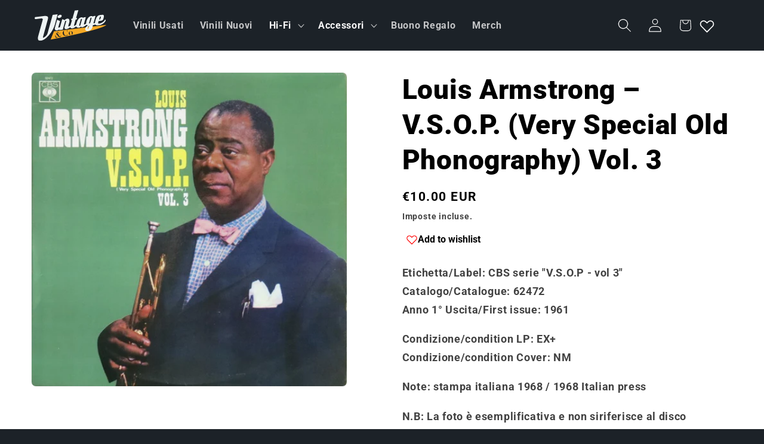

--- FILE ---
content_type: text/css
request_url: https://cdn.xobuilder.app/vintageandco/wishlist/custom-code.css?v=1768552707697
body_size: -60
content:
/* XB Wishlist — rimuove blocco Share (testo + icone) */
.xb-wishlist-products__share-wishlist-item,
.xb-wishlist-products__share-wishlist-wrapper,
.xb-wishlist-products__share-wishlist-modal {
  display: none !important;
}


--- FILE ---
content_type: image/svg+xml
request_url: https://vintageandco.it/cdn/shop/files/Logo_vintage_Co_W.svg?v=1733267177&width=1100
body_size: 983
content:
<svg viewBox="0 0 85 37" version="1.1" xmlns:xlink="http://www.w3.org/1999/xlink" xmlns="http://www.w3.org/2000/svg" id="Layer_1">
  
  <defs>
    <style>
      .st0 {
        fill: none;
      }

      .st1 {
        fill: #f6a924;
        fill-rule: evenodd;
      }

      .st2 {
        fill: #edf3f3;
      }

      .st3 {
        clip-path: url(#clippath);
      }
    </style>
    <clipPath id="clippath">
      <rect height="36.8" width="85" class="st0"></rect>
    </clipPath>
  </defs>
  <g class="st3">
    <g>
      <path d="M27.3,5l-5.9.7-5.9,21.6c-.5,2-1.8,3.8-3.8,5.1-.6.4-1,.6-1.3.7-.3,0-.5,0-.5-.3,0-.2,0-.3,0-.5l5.9-21.7c.2-.7.2-1.2.2-1.7-.2-1.6-1.9-2.2-5.2-1.8L1,8.3c-.7,0-1,.6-.9,1.4,0,.8.5,1.2,1.1,1.1l7-.9c.3,0,.6,0,.9.3.3.2.5.5.6.8,0,.1,0,.2,0,.3l-5.5,20.1c-.3,1.1-.4,2.1-.3,2.9.2,1.8,1.3,2.6,3.1,2.4,3.5-.4,7-2.9,10.6-7.4,3.2-4,5.4-8.1,6.5-12.3l3.2-12Z" class="st2"></path>
      <path d="M19,35.3l3.9-9.9,62.2-7.7c-4.9,5.9-66,17.6-66,17.6ZM43.3,29.7c.4,0,.7-.3.8-.7h0c.1-.4.1-.9,0-1.7-.1-.8-.3-1.3-.5-1.5-.3-.3-.6-.4-1.1-.3-.4,0-.7.3-.8.7-.1.4-.1.9,0,1.7.2.7.3,1.3.6,1.6.2.3.6.4,1.1.3ZM42.5,25.4c.6-.1,1.2,0,1.7.2.6.3,1,.8,1.1,1.5.1.7,0,1.3-.5,1.8-.4.5-.9.8-1.5.9-.6.1-1.2,0-1.7-.2-.6-.3-1-.8-1.1-1.5-.1-.7,0-1.3.5-1.8.4-.5.9-.8,1.5-.9ZM39.8,27.5s0,0,0,0h0s0,0,0,0ZM39.5,29.8c.4-.5.5-1.3.3-2.3h0c.2,1,.1,1.7-.3,2.3-.4.5-1,.9-1.8,1-1,.2-1.8,0-2.6-.3-.9-.4-1.5-1.2-1.7-2.3-.2-1.1,0-2,.7-2.8.6-.7,1.2-1.2,2-1.3.4,0,.7,0,1,0,.4,0,.8.3,1.1.5l.4-1.1h0l.6,2.9h-.1c-.2-.9-.6-1.5-1.3-2-.6-.3-1.1-.5-1.6-.4-.7.1-1.2.5-1.4,1.1-.2.6-.2,1.4,0,2.5.2,1.1.5,1.8,1,2.3.4.5,1,.7,1.7.5.8-.2,1.3-.5,1.7-.9ZM29.4,28.7l-.7,1.7h0s.9,1,.9,1c.2.2.3.3.5.3.1,0,.3,0,.5,0,.3,0,.4-.2.5-.5,0-.3,0-.7-.1-1.3h.2c.2.8.2,1.3.1,1.6-.1.5-.5.8-1.3.9-.4,0-.8,0-1.2-.3h0c0,0-.3-.3-.5-.6-.2.5-.4.8-.7,1.1-.3.3-.8.4-1.4.6-.4,0-.8,0-1.1-.3-.4-.3-.6-.7-.7-1.2,0-.2,0-.4,0-.6h0c0-.2,0-.4.1-.6.1-.5.3-.8.6-1.1.3-.3.5-.5.9-.6-.1-.1-.2-.3-.3-.4,0-.2-.2-.3-.2-.5,0-.4,0-.7.2-1.1.2-.4.5-.6.9-.7.4,0,.7,0,1,0,.3.1.4.3.5.6,0,.3,0,.5-.2.8-.2.2-.4.5-.8.7l1.8,1.9.5-1.3c.1-.3.2-.5.1-.6,0-.1-.2-.2-.4-.2-.2,0-.6,0-1,.1h0c0,0,2.9-.7,2.9-.7h0c-.3.2-.6.3-.9.4-.2.2-.4.4-.5.6ZM27.1,32.6c.2,0,.4-.2.6-.4h0c.2-.2.3-.5.4-.8l-2.3-2.5c-.3.1-.5.3-.6.4-.2.2-.3.5-.3.9,0,.1,0,.3,0,.5,0,.3.2.5.3.8.1.2.3.4.5.6.3.2.5.4.7.5.2,0,.4.1.6,0ZM25.8,27.1c0,.1,0,.3.2.3l.7.8c.3-.2.5-.4.6-.7,0-.2,0-.5,0-.8,0-.2-.1-.3-.3-.5-.1-.1-.3-.2-.5-.1-.3,0-.5.2-.6.3-.1.2-.2.3-.1.5Z" class="st1"></path>
      <path d="M84.5,12.2l-.9-1c-.2.7-.8,1.5-1.7,2.4-1.6,1.4-3.3,2.3-5.2,2.5h-.9c-.2.1-.4,0-.4-.3,0-.3,0-.6,0-.9l.5-1.8,3-.4c1.5-.2,2.4-.9,2.7-2.2.5-1.8.7-3,.6-3.6-.1-1-.8-1.5-2.1-1.3l-3,.4c-1.1.1-2,.7-2.8,1.6-.7.9-1.2,1.9-1.6,3.1l-.7,2.4c-.4,1.4-.5,2.4-.4,3.2.2,1.5,1.4,2.1,3.5,1.9l2.3-.3c1.2-.1,2.5-.8,4-1.9,1.6-1.2,2.6-2.5,3-3.8h0s0,0,0,0ZM76.5,11.1l.8-2.7c.1-.4.4-.7.8-.7.3,0,.5,0,.6.3v.2l-.8,2.8-1.3.2h0ZM74,12.3c-.2.7-.7,1.4-1.5,2.2-.8.8-1.5,1.2-2,1.3-.3,0-.5,0-.5-.4,0-.2,0-.6.2-1.1l2.1-7.4-2.7.3-.2.7c-.6-.6-1.4-.9-2.4-.8-1.3.2-2.5.9-3.5,2.2-.9,1.1-1.5,2.4-2,4-.3,1.1-.4,2.1-.3,2.9.2,1.4.9,2.2,2.2,2.3-1.7.7-2.8,1.8-3.2,3.4-.1.5-.2.9-.1,1.3,0,.7.4,1.2,1.1,1.5.6.3,1.3.4,2.2.3,1.1-.1,2.2-.6,3.1-1.3,1-.8,1.7-1.8,2.1-3l.7-2.8c.2,0,.5.1.8,0,.8-.1,1.8-.7,2.9-1.7,1.1-1,1.8-2,2-3l-.9-1h0ZM65.1,16c-.2,0-.3,0-.4-.4,0-.2,0-.5.1-.9l1.4-5c.1-.4.4-.7.8-.7.3,0,.5,0,.6.3v.2l-1.4,5c-.3.9-.6,1.4-1.1,1.5M63.3,22.6c-.3,0-.5,0-.5-.3,0,0,0,0,0-.1.2-.9.4-1.5.6-1.9.3-.5.7-1.1,1.4-1.7-.4,1.5-.8,2.6-.9,3.4,0,.3-.3.5-.6.6M62.7,13.7c-.2.7-.7,1.4-1.5,2.2-.8.8-1.5,1.2-2.1,1.3-.3,0-.5,0-.5-.4,0-.2,0-.3,0-.5.6-2.1,1-3.6,1.3-4.6l.9-3.3-2.7.3-.2.7c-.6-.6-1.4-.9-2.4-.8-1.3.2-2.5.9-3.5,2.2-.9,1.1-1.5,2.4-2,4l-.3,1c-.4,1.4-.5,2.4-.4,3.3.2,1.5,1.3,2.2,3.4,1.9.9-.1,1.7-.5,2.3-1.3.2.6.6.9,1.2.8,1.4-.2,2.8-.8,4.3-2,1.6-1.2,2.6-2.4,2.9-3.7l-.9-1h0ZM53.4,18.9c-.2,0-.4-.1-.4-.4,0-.3,0-.6,0-.9l1.8-6.4c.1-.4.4-.7.8-.7.3,0,.5,0,.6.3,0,0,0,.1,0,.2l-1.8,6.6c-.2.8-.6,1.3-1,1.3M50.7,15.2c-.2.7-.7,1.5-1.5,2.3-.8.8-1.5,1.2-2.2,1.3-.2,0-.3,0-.3-.2v-.2l2-7.1h1.2c0-.1.5-1.8.5-1.8h-1.2c0,.1,2.7-9.5,2.7-9.5l-4.3.5-2.7,9.7h-1.1c0,.1-.5,1.7-.5,1.7h1.1c0-.1-2,7-2,7-.1.5-.2.9-.1,1.3,0,.6.3,1,.7,1.3.4.3.9.4,1.5.4,1.4-.2,2.8-.8,4.3-2,1.6-1.2,2.5-2.4,2.9-3.7l-.9-1.1h0ZM45,17l-.9-1c-.2.7-.7,1.4-1.5,2.2-.8.8-1.5,1.2-2.1,1.3-.3,0-.5,0-.5-.4,0-.1,0-.3,0-.5l1.1-3.8c.3-.9.3-1.8.2-2.5-.2-1.6-1-2.2-2.4-2.1-1.4.2-2.5.8-3.2,1.8l-2.9-1.2-3.7,13.1,4.3-.5,2.7-9.8c.1-.5.4-.8.9-.8.3,0,.4,0,.5.3,0,0,0,.2,0,.3l-1.9,6.6c-.1.5-.2,1-.1,1.3,0,.7.5,1.2,1.2,1.4.3.1.6.2.9.1,1.4-.2,2.8-.8,4.3-2,1.6-1.2,2.6-2.5,2.9-3.7h0s0,0,0,0ZM32.2,6.7c0-.4-.3-.7-.7-.9-.4-.2-.8-.2-1.3-.2-.6,0-1.1.3-1.7.7-.7.4-1.1.9-1.2,1.5,0,.2,0,.4,0,.6,0,.4.3.7.6.8.4.2.8.2,1.3.2.6,0,1.1-.3,1.7-.6.7-.4,1.1-.9,1.2-1.5,0-.2,0-.4,0-.6M33.2,18.5l-.9-1c-.2.7-.7,1.4-1.5,2.2-.8.8-1.5,1.2-2.1,1.3-.3,0-.5,0-.5-.4,0-.1,0-.3,0-.5l2-7-3.5-1.5-2.7,9.8c0,.4-.1.7,0,1.1,0,.6.3,1,.7,1.4.4.4.8.5,1.4.5,1.4-.2,2.8-.8,4.3-2,1.6-1.2,2.6-2.5,2.9-3.7h0s0,0,0,0Z" class="st2"></path>
    </g>
  </g>
</svg>